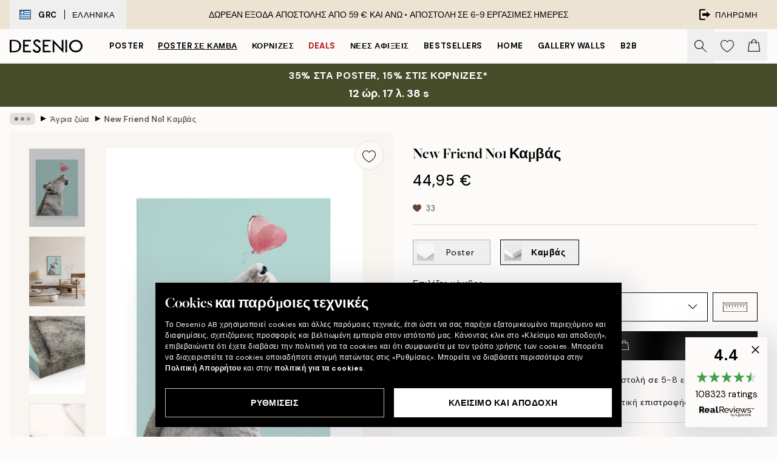

--- FILE ---
content_type: application/javascript; charset=utf-8
request_url: https://desenio.gr/_next/static/chunks/6411-7332d398cfbc49fa.js
body_size: 3330
content:
try{let e="undefined"!=typeof window?window:"undefined"!=typeof global?global:"undefined"!=typeof globalThis?globalThis:"undefined"!=typeof self?self:{},t=(new e.Error).stack;t&&(e._sentryDebugIds=e._sentryDebugIds||{},e._sentryDebugIds[t]="3799a6c7-c73e-480e-8fce-4b0f6b08c2a9",e._sentryDebugIdIdentifier="sentry-dbid-3799a6c7-c73e-480e-8fce-4b0f6b08c2a9")}catch(e){}"use strict";(self.webpackChunk_N_E=self.webpackChunk_N_E||[]).push([[6411],{11390:function(e,t){t.Z={src:"/_next/static/media/arrow-down-thin.1cbf503a.svg",height:535,width:1e3,blurWidth:0,blurHeight:0}},77272:function(e,t,n){n.d(t,{W:function(){return d}});var r=n(52322),l=n(34869),o=n(77732);let i=e=>{let{children:t,value:n,disabled:l=!1,radioColor:i="black",__id__:a,__index__:d,__selected__:s,__onChange__:c,__totalCount__:u,__close__:b,__isExpanded__:f,styles:v,onOpenChange:h}=e,p=s===n,m=e=>{var t;e.stopPropagation();let n=null===(t=e.target.closest("ul[role=listbox]"))||void 0===t?void 0:t.querySelectorAll("li button");if(n&&void 0!==d)switch(e.key){case"ArrowUp":n[d-1<0?n.length-1:d-1].focus();break;case"ArrowDown":n[d+1>n.length-1?0:d+1].focus();break;case"Home":n[0].focus();break;case"End":n[n.length-1].focus()}};return(0,r.jsxs)("li",{id:a,role:"option","aria-labelledby":"".concat(a,"-value"),"aria-selected":p,"aria-posinset":void 0===d?-1:d+1,"aria-setsize":u||-1,"aria-hidden":!f,className:(0,o.tw)(null==v?void 0:v.container,"flex items-center",l&&"opacity-50"),children:[(0,r.jsx)("button",{type:"button",className:(0,o.tw)("flex items-center justify-between min-w-0 text-start",p&&(null==v?void 0:v.selected),null==v?void 0:v.option),disabled:!f||l,onClick:e=>{if(h&&h(!0),p)return null==b?void 0:b(!1,e);null==c||c(a||"",n.toString(),t,!0)},onKeyUp:e=>m(e),onKeyDown:e=>["ArrowUp","ArrowDown","Home","End"].includes(e.key)&&e.preventDefault(),children:t}),(0,r.jsx)("div",{className:(0,o.tw)("absolute flex border pointer-events-none flex-center border-black",null==v?void 0:v.radioWrapper),style:{marginInlineEnd:"2px"},children:p&&(0,r.jsx)("div",{className:null==v?void 0:v.radio,style:{backgroundColor:i}})})]})};i.displayName="Option";let a={selected:"font-bold bg-brand-ivory-300",container:"border-b border-brand-ivory-300/50 sm:border-none last:mb-8 sm:last:mb-0 last:border-none",option:"disabled:hover:bg-transparent hover:bg-brand-ivory-300/25 text-black text-md sm:h-10 active:bg-brand-ivory-300/50 disabled:active:bg-transparent min-h-[3rem] gap-2 flex-1 px-4",radioWrapper:"hidden",radio:""},d=e=>{let{styles:t,...n}=e,o=(0,l.T)(a,t);return(0,r.jsx)(i,{styles:o,...n})};d.displayName="Option"},43239:function(e,t,n){n.d(t,{P:function(){return g}});var r=n(52322),l=n(34869),o=n(2784),i=n(96577),a=n.n(i),d=n(74149),s=n(71758),c=n(20238),u=n(49691),b=n(77732),f=n(84752),v=n(97931),h=n(81534),p=n(22801),m=n(37153),w=n(11390);let y=e=>{let{children:t,label:n,description:l,selected:i,onChange:y,placeholder:x,required:g,errors:k,disabled:_=!1,iconSize:E=14,maxHeight:A="13.75rem",modalProps:j,innerRef:N,isOpen:D,styles:C}=e,L=(0,p.P)(),{isRTL:S}=(0,m.a)();x=x||L["select.placeholder"];let{children:U}=j||{},B=(0,d.M)("select"),I=(0,s.a)("sm"),K=(0,o.useRef)(null);K=N||K;let O=(0,o.useRef)(null),[W,z]=(0,o.useState)(null),H=(0,o.useRef)(null),[R,T]=(0,o.useState)(!1);(0,o.useEffect)(()=>{D&&R&&T(!0)},[]),(0,o.useEffect)(()=>{if(!R||!I)return;let e=e=>{var t;null!==(t=K.current)&&void 0!==t&&t.contains(null==e?void 0:e.target)||T(!1)};return document.addEventListener("click",e),()=>{document.removeEventListener("click",e)}},[R,I]);let[q,P]=(0,o.useState)(!0),[Z,F]=(0,o.useState)(""),[M,G]=(0,o.useState)(null),J=(e,t,n,r)=>{var l;y(t),F(e),T(!1),G(n),r&&(null===(l=K.current)||void 0===l||l.focus())},Q=e=>{"ArrowUp"!==e.key&&("ArrowDown"!==e.key||R)||T(!0)},V=e=>{var t,n;let r=e.target.querySelectorAll("li[role=option] button");switch(e.key){case"Escape":R&&T(!1);break;case"ArrowUp":null===(t=r[r.length-1])||void 0===t||t.focus();break;case"ArrowDown":null===(n=r[0])||void 0===n||n.focus()}};return(0,o.useEffect)(()=>{var e;R&&(null==O||null===(e=O.current)||void 0===e||e.focus())},[R]),(0,o.useEffect)(()=>{let e=()=>{if(!R||!K.current||!O.current)return;let e=S?"right":"left",t=S?"left":"right",n=K.current.getBoundingClientRect(),r=O.current.getBoundingClientRect(),l={start:n[e],end:n[t],width:n.width};H.current=H.current||{start:r[e],end:r[t],width:r.width};let o=H.current,i=o.width-n.width;return 0===i||window.innerWidth<o.width?z("w-full"):l.end+i<window.innerWidth?z("start-0"):l.start-i>0?z("end-0"):z("w-full")};return e(),addEventListener("resize",e),addEventListener("orientationchange",e),()=>{z(null),removeEventListener("resize",e),removeEventListener("orientationchange",e)}},[R,S]),(0,o.useEffect)(()=>{P(!1)},[]),(0,o.useEffect)(()=>{if(T(!1),I)return;let e=e=>{e.target.closest(".modal-close")&&T(!1)};return document.addEventListener("click",e),()=>document.removeEventListener("click",e)},[I,T]),(0,o.useEffect)(()=>{if(!R||!I)return;let e=()=>{var e;return!(null===(e=O.current)||void 0===e?void 0:e.contains(document.activeElement))&&T(!1)};return document.addEventListener("keyup",e),()=>document.removeEventListener("keyup",e)},[I,R,T]),(0,o.useEffect)(()=>{for(let e of o.Children.toArray(t))if((0,c.h)(e)&&"Option"===(0,u.i)(e)&&e.props.value===i)return G(e.props.children);return G(null)},[t,i]),(0,o.useEffect)(()=>{if(!R||!O.current)return;let e=O.current.querySelector('li[aria-selected="true"] button');e&&e.focus()},[R]),(0,r.jsxs)("div",{className:(0,b.tw)("relative flex flex-col w-full",null==C?void 0:C.container,_&&"opacity-50"),children:[(0,r.jsxs)("label",{id:"".concat(B,"-label"),className:(0,b.tw)(null==C?void 0:C.label,R&&"pointer-events-none"),htmlFor:"".concat(B,"-expander"),title:g&&"string"==typeof n?(0,f.T)(L["input.required-title"],n):void 0,onClickCapture:()=>{var e;T(!0),null==K||null===(e=K.current)||void 0===e||e.focus()},children:[g&&"*",n]}),(0,r.jsxs)("div",{className:"relative",children:[(0,r.jsxs)("button",{ref:K,type:"button",id:"".concat(B,"-expander"),className:(0,b.tw)(null==C?void 0:C.button,"flex items-center border z-20",R&&(null==C?void 0:C.expandedButton),i||R?null==C?void 0:C.activeButton:null==C?void 0:C.inactiveButton,g&&Array.isArray(k)&&k.length&&(null==C?void 0:C.buttonError)),onClick:()=>T(!R),disabled:_,"aria-haspopup":"listbox","aria-expanded":R,"aria-labelledby":"".concat(B,"-label"),"aria-describedby":Array.isArray(k)&&k.length?"".concat(B,"-errors"):void 0,onKeyUp:e=>Q(e),onKeyDown:e=>"ArrowDown"===e.key||"ArrowUp"===e.key&&e.preventDefault(),children:[(0,r.jsx)("div",{className:"flex items-center justify-between flex-1 w-full min-w-0 overflow-hidden text-start",children:null===M?(0,r.jsx)("span",{id:"".concat(B,"-placeholder"),className:(0,b.tw)("me-2",null==C?void 0:C.placeholder),children:x}):M}),(0,r.jsx)("div",{className:(0,b.tw)("flex h-full flex-center",null==C?void 0:C.icon),children:(0,r.jsx)(a(),{src:w.Z,alt:"Down arrow icon",style:{height:"calc(".concat(E," / 1.67)"),width:E},"aria-hidden":"true",className:(0,b.tw)(R&&"rotate-180")})})]}),(()=>{let e=()=>(0,r.jsx)("ul",{ref:O,id:B,role:"listbox",tabIndex:R?0:-1,"aria-labelledby":"".concat(B,"-label"),"aria-describedby":i?"".concat(B,"-value"):"".concat(B,"-placeholder"),"aria-activedescendant":Z||void 0,"aria-hidden":!R,onKeyUp:e=>V(e),onKeyDown:e=>["Escape","ArrowUp","ArrowDown"].includes(e.key)&&e.preventDefault(),className:(0,b.tw)("flex flex-col min-w-full sm:absolute",q?"!opacity-0":"opacity-100",I&&(0,b.tw)(null==C?void 0:C.list,"z-20 overflow-y-auto w-max overscroll-contain border",W||"!opacity-0 !pointer-events-none","start-0"===W&&"sm:!rounded-ts-none","end-0"===W&&"sm:!rounded-te-none","w-full"===W&&"!w-full sm:!rounded-t-none")),style:{maxHeight:I?A:void 0,top:"calc(100% - 1px)"},children:o.Children.toArray(t).map((e,n)=>(0,c.h)(e)&&"Option"===(0,u.i)(e)?(0,o.cloneElement)(e,{__id__:"".concat(B,"-option-").concat(n+1),__index__:n,__selected__:i,__onChange__:J,__totalCount__:o.Children.toArray(t).length,__close__:T,__isExpanded__:R}):(console.warn("An unexpected child element was found as a child of <Select />, expected <Option />."),null))});return I||q?e():(0,r.jsxs)(v.m,{title:n,description:l||"",...j,isOpen:R,onClose:()=>T(!1),styles:null==C?void 0:C.modal,dynamicHeight:!0,children:[e(),U]})})()]}),g&&(0,r.jsx)("div",{className:(0,b.tw)("flex-1 flex",null==C?void 0:C.error),children:k&&(0,r.jsx)(h.xe,{id:"".concat(B,"-errors"),message:k})})]})},x={label:"text-sm w-max mb-1",icon:"w-12",placeholder:"text-gray-500",error:"min-h-[1.5rem] items-center justify-end text-sm text-urgent",list:"bg-white border-black sm:shadow-xl",button:"text-md h-12 w-full bg-white ps-4 disabled:border-gray-400",buttonError:"border-urgent focus:border-urgent",activeButton:"border-black",inactiveButton:"border-gray-400 hover:border-black focus:border-black",modal:{overlay:"bg-black/40 sm:bg-white/75",modal:"bg-white sm:shadow-modal sm:rounded-2xl",content:"sm:rounded-b-2xl",title:"text-lg tracking-normal font-medium",close:"bg-white"}},g=e=>{let{styles:t,...n}=e,o=(0,l.T)(x,t);return(0,r.jsx)(y,{styles:o,...n})}}}]);